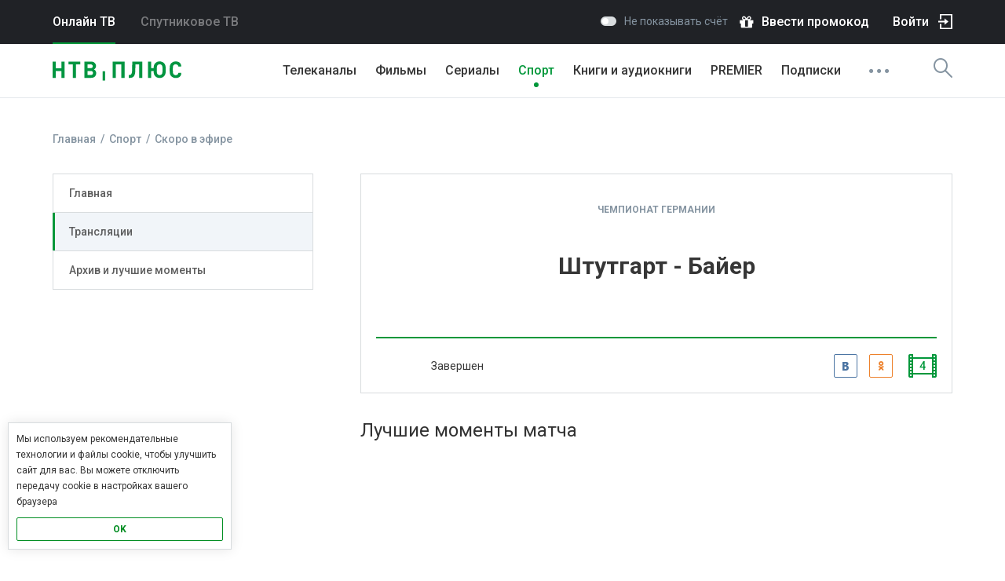

--- FILE ---
content_type: text/html;charset=UTF-8
request_url: https://ntvplus.tv/sport/broadcast/shtutgart-bajer-448542
body_size: 9003
content:

<!DOCTYPE html
  PUBLIC "-//W3C//DTD XHTML 1.0 Strict//EN" "http://www.w3.org/TR/xhtml1/DTD/xhtml1-strict.dtd">
<html><head><script>
                    dataLayer = window.dataLayer || [];
                    dataLayer.push( {event:"not_auth"});
                </script><script>(function(w,d,s,l,i){w[l]=w[l]||[];w[l].push({'gtm.start':
new Date().getTime(),event:'gtm.js'});var f=d.getElementsByTagName(s)[0],
j=d.createElement(s),dl=l!='dataLayer'?'&amp;l='+l:'';j.async=true;j.src=
'https://www.googletagmanager.com/gtm.js?id='+i+dl;f.parentNode.insertBefore(j,f);
})(window,document,'script','dataLayer','GTM-PSSZQPX');</script><meta name="viewport" content="width=device-width" /><link rel="icon" type="image/png" href="/favicon-96x96.png" sizes="96x96" /><link rel="icon" type="image/svg+xml" href="/favicon.svg" /><link rel="shortcut icon" href="/favicon.ico" /><link rel="apple-touch-icon" sizes="180x180" href="/apple-touch-icon.png" /><meta name="apple-mobile-web-app-title" content="НТВ-ПЛЮС ТВ" /><link rel="manifest" href="/site.webmanifest" /><link rel="alternate" type="application/rss+xml" title="Новости компании" href="/rss/company" /><title>Штутгарт - Байер, Чемпионат Германии, 19 сентября 2021 г. - видео, прямая трансляция и лучшие моменты | НТВ-ПЛЮС Онлайн ТВ</title><meta property="og:title" content="Штутгарт - Байер, Чемпионат Германии, 19 сентября 2021 г. - видео, прямая трансляция и лучшие моменты | НТВ-ПЛЮС Онлайн ТВ" /><meta name="description" content="Смотрите спортивные трансляции лучших матчей и соревнований. НТВ-ПЛЮС предлагает самый полный видеоархив лучших спортивных моментов." /><meta property="og:description" content="Смотрите спортивные трансляции лучших матчей и соревнований. НТВ-ПЛЮС предлагает самый полный видеоархив лучших спортивных моментов." /><meta name="keywords" content="" /><link rel="canonical" href="https://ntvplus.tv/sport/broadcast/shtutgart-bajer-448542" /><meta property="og:url" content="https://ntvplus.tv/sport/broadcast/shtutgart-bajer-448542" /><meta property="og:type" content="article" /><meta property="og:image" content="https://ntvplus.tv/files/2025/12/04/_hyperlinks-748x450-3.jpg" /><script>
            window.Ntvplus = {
                service: 'https://service.ntvplus.ru',
                web: 'https://ntvplus.ru',
                auth: 'https://service.ntvplus.ru'
            
                ,ntvplustv: 'https://ntvplus.tv' 
            
            };
        </script><link rel="stylesheet" type="text/css" href="/s/fonts/ntv/style-v_4123122970_c_.css" /><link rel="stylesheet" type="text/css" href="https://fast.ntvplus.tv/s/less/ntvplustv-v_1403888376_c_.css" /><link rel="stylesheet" type="text/css" href="https://fast.ntvplus.tv/s/less/ntvplustv-sport-v_1709818682_c_.css" /><link rel="stylesheet" type="text/css" href="https://fast.ntvplus.tv/s/js/common/swiper/css/swiper-v_3794620826_c_.css" /></head><body><script>
            if( !window.ga)
                window.ga = function() {};
        </script><noscript><iframe src="https://www.googletagmanager.com/ns.html?id=GTM-PSSZQPX" height="0" width="0" style="display:none;visibility:hidden"></iframe></noscript><header class="head"><nav class="head--top"><div class="head--top-container container"><div class="head--age-label"></div><div class="head--top-nav"><a class="head--top-nav-link is-active" href="/">Онлайн ТВ</a><a class="head--top-nav-link" href="https://ntvplus.ru?from=ntvplustv">Спутниковое ТВ</a></div><label class="head--score"><input type="checkbox" data-score="true" /><span class="head--score-in">Не показывать счёт</span></label><div class="head--promocode"><a href="/account/promocode" class="head--promocode-link">Ввести промокод</a></div><div class="head--login"><a href="#" class="head--login-link" data-toggle="login">Войти</a></div></div></nav><div class="head--main"><div class="head--main-container container"><a class="head--logo head--logo-sprite" href="/"></a><nav class="head--nav"><div class="head--nav-item is-compact   sub simple"><a href="/channels/" class="head--nav-item-link ">Телеканалы</a><ul class="head--nav-submenu simple"><li class="head--nav-submenu-item "><a href="/channels/" class="head--nav-submenu-link">Эфир телеканалов</a></li><li class="head--nav-submenu-item "><a href="/tv/" class="head--nav-submenu-link">Телепрограмма</a></li><li class="head--nav-submenu-item "><a href="/dvr/" class="head--nav-submenu-link">Архив телепередач</a></li></ul></div><div class="head--nav-item is-compact   "><a href="/movies/" class="head--nav-item-link ">Фильмы</a></div><div class="head--nav-item is-compact   "><a href="/series/" class="head--nav-item-link ">Сериалы</a></div><div class="head--nav-item is-compact   sub simple"><a href="/sport/" class="head--nav-item-link active">Спорт</a><ul class="head--nav-submenu simple"><li class="head--nav-submenu-item "><a href="/sport/" class="head--nav-submenu-link">Главная</a></li><li class="head--nav-submenu-item "><a href="/sport/broadcast/" class="head--nav-submenu-link">Трансляции</a></li><li class="head--nav-submenu-item "><a href="/sport/video/" class="head--nav-submenu-link">Архив и лучшие моменты</a></li></ul></div><div class="head--nav-item is-compact   "><a href="/books/" class="head--nav-item-link "><span class="visible-sm visible-md">Книги</span><span class="visible-lg visible-xs">Книги и аудиокниги</span></a></div><div class="head--nav-item is-compact   "><a href="/premier/" class="head--nav-item-link ">PREMIER</a></div><div class="head--nav-item is-compact   "><a href="/packages/" class="head--nav-item-link "><span class="hidden-sm hidden-md ">Подписки</span><span class="hidden-lg hidden-xs">Подписки</span></a></div><div class="head--nav-item is-compact sub simple hidden-xs"><a href="#" class="head--nav-item-link is-more"><i class="icon-more"></i></a><ul class="head--nav-submenu simple"><li class="head--nav-submenu-item "><a href="/amediateka/" class="head--nav-submenu-link">Амедиатека</a></li><li class="head--nav-submenu-item "><a href="/start/" class="head--nav-submenu-link">Кинотеатр «START»</a></li><li class="head--nav-submenu-item "><a href="/free/" class="head--nav-submenu-link">Бесплатные каналы и фильмы</a></li><li class="head--nav-submenu-item "><a href="/viju/" class="head--nav-submenu-link">Библиотека «viju»</a></li><li class="head--nav-submenu-item "><a href="/watch/28642-tsvetnyashki" class="head--nav-submenu-link">Мульфильм «Цветняшки»</a></li><li class="head--nav-submenu-item "><a href="/xxx/" class="head--nav-submenu-link">Фильмы для взрослых</a></li><li class="head--nav-submenu-item "><a href="/product/radiokanaly-58" class="head--nav-submenu-link">Радио</a></li><li class="head--nav-submenu-item "><a href="/faq/onlinetv" class="head--nav-submenu-link">Спутниковым абонентам</a></li><li class="head--nav-submenu-item "><a href="/faq/" class="head--nav-submenu-link">О сайте</a></li></ul></div><div class="head--nav-search"><a class="js-open-search head--nav-item-link" href="#"><i class="icon-search"></i></a></div></nav></div></div><div class="mhead"><div class="mhead--top"><a class="mhead--toggle"><i class="mhead--toggle-icon"></i></a><a class="mhead--logo head--logo-sprite" href="/"></a><a href="#" class="mhead--login-link" data-toggle="login">Войти</a><a class="js-open-search mhead--search" href="#"><svg xmlns="http://www.w3.org/2000/svg" x="0px" y="0px" width="100" height="100" viewBox="0 0 48 48"><path d="M 20.5 6 C 12.515556 6 6 12.515562 6 20.5 C 6 28.484438 12.515556 35 20.5 35 C 23.773158 35 26.788919 33.893018 29.220703 32.050781 L 38.585938 41.414062 A 2.0002 2.0002 0 1 0 41.414062 38.585938 L 32.050781 29.220703 C 33.893017 26.788918 35 23.773156 35 20.5 C 35 12.515562 28.484444 6 20.5 6 z M 20.5 10 C 26.322685 10 31 14.677319 31 20.5 C 31 23.295711 29.914065 25.820601 28.148438 27.697266 A 2.0002 2.0002 0 0 0 27.701172 28.144531 C 25.824103 29.912403 23.29771 31 20.5 31 C 14.677315 31 10 26.322681 10 20.5 C 10 14.677319 14.677315 10 20.5 10 z"></path></svg></a></div><nav class="mhead--menu js-main-menu"><li><label class="head--score"><input type="checkbox" data-score="true" /><span class="head--score-in">Не показывать счёт</span></label></li><li class="mhead--link  sub simple"><a href="/channels/" class="">Телеканалы<i class="mhead--submenu-icon icon-down"></i></a><ul class="mhead--submenu" style="display:none"><li class="mhead--submenu-link"><a href="/channels/">Эфир телеканалов</a></li><li class="mhead--submenu-link"><a href="/tv/">Телепрограмма</a></li><li class="mhead--submenu-link"><a href="/dvr/">Архив телепередач</a></li></ul></li><li class="mhead--link  sub simple"><a href="/movies/" class="">Фильмы и сериалы<i class="mhead--submenu-icon icon-down"></i></a><ul class="mhead--submenu" style="display:none"><li class="mhead--submenu-link"><a href="/movies/">Фильмы</a></li><li class="mhead--submenu-link"><a href="/series/">Сериалы</a></li><li class="mhead--submenu-link"><a href="/premier/">PREMIER</a></li><li class="mhead--submenu-link"><a href="/amediateka/">Амедиатека</a></li><li class="mhead--submenu-link"><a href="/start/">Кинотеатр «START»</a></li><li class="mhead--submenu-link"><a href="/watch/28642-tsvetnyashki">Мульфильм «Цветняшки»</a></li><li class="mhead--submenu-link"><a href="/viju/">Библиотека «viju»</a></li><li class="mhead--submenu-link"><a href="/free/">Бесплатные каналы и фильмы</a></li><li class="mhead--submenu-link"><a href="/xxx/">Фильмы для взрослых</a></li></ul></li><li class="mhead--link  sub simple"><a href="/sport/" class="active">Спорт<i class="mhead--submenu-icon icon-down"></i></a><ul class="mhead--submenu" style="display:none"><li class="mhead--submenu-link"><a href="/sport/">Главная</a></li><li class="mhead--submenu-link"><a href="/sport/broadcast/">Трансляции</a></li><li class="mhead--submenu-link"><a href="/sport/video/">Архив и лучшие моменты</a></li></ul></li><li class="mhead--link  "><a href="/books/" class=""><span class="visible-sm visible-md">Книги</span><span class="visible-lg visible-xs">Книги и аудиокниги</span></a></li><li class="mhead--link  "><a href="/packages/" class=""><span class="hidden-sm hidden-md ">Подписки</span><span class="hidden-lg hidden-xs">Подписки</span></a></li><li class="mhead--link  "><a href="/product/radiokanaly-58" class="">Радио</a></li><li class="mhead--link  "><a href="/faq/onlinetv" class="">Спутниковым абонентам</a></li><li class="mhead--link  "><a href="/faq/" class="">О сайте</a></li><li class="mhead--link  "><a href="/account/promocode" class="">Активировать промокод</a></li></nav></div></header><div class="search-box--overlay"><div class="search-box--overlay-close"><i class="search-box--overlay-close-i"></i></div></div><div class="search-box inHeader"><div class="container"><div class="search-box--form"><i class="icon-search"></i><input type="text" placeholder="Поиск телеканалов, фильмов, сериалов и трансляций" class="search-box--input" /></div></div></div><div class="container breadcrumbs"><ol itemscope="itemscope" itemtype="http://schema.org/BreadcrumbList" class="breadcrumbs--list"><li itemprop="itemListElement" itemscope="itemscope" itemtype="http://schema.org/ListItem"><a itemscope="itemscope" itemtype="http://schema.org/Thing" id="/" itemprop="item" href="/"><span itemprop="name">Главная</span></a><meta itemprop="position" content="1" /></li><span class="breadcrumbs--separator"></span><li itemprop="itemListElement" itemscope="itemscope" itemtype="http://schema.org/ListItem"><a itemscope="itemscope" itemtype="http://schema.org/Thing" id="/sport/" itemprop="item" href="/sport/"><span itemprop="name">Спорт</span></a><meta itemprop="position" content="2" /></li><span class="breadcrumbs--separator"></span><li itemprop="itemListElement" itemscope="itemscope" itemtype="http://schema.org/ListItem"><a itemscope="itemscope" itemtype="http://schema.org/Thing" id="/sport/broadcast/" itemprop="item" href="/sport/broadcast/"><span itemprop="name">Скоро в эфире</span></a><meta itemprop="position" content="3" /></li></ol></div><div class="aside-layout container mb166"><div class="row sticky-parent"><aside class="aside float--left col-xs-12 col-md-4"><div class="aside--inner sm-reverse lg-pr"><div class="mb"><nav class="sec-nav"><a href="#" class="sec-nav--sm-head visible-xs visible-sm">Трансляции<i class="sec-nav--sm-head-icon icon-down"></i></a><ul class="sec-nav--links"><li class="sec-nav--item "><a href="/sport/" class="sec-nav--item-l">Главная</a></li><li class="sec-nav--item active"><a href="/sport/broadcast/" class="sec-nav--item-l">Трансляции</a></li><li class="sec-nav--item "><a href="/sport/video/" class="sec-nav--item-l">Архив и лучшие моменты</a></li></ul></nav></div><div class="hidden-xs hidden-sm"></div></div></aside><div class="page float--right col-xs-12 col-md-8"><div><div class="stream-card  is-event" data-initial="{&#34;s&#34;:2,&#34;hl&#34;:4,&#34;t&#34;:&#34;finished&#34;,&#34;id&#34;:448542}" data-extended=""><div class="stream-card--box"><div class="stream-card--league">Чемпионат Германии</div><div class="stream-card--event"><span>Штутгарт - Байер</span></div></div><div class="stream-card--progress"><div class="stream-card--progress-in" style="width: 0%;" data-card="progress"></div><div class="stream-card--incidents" data-card="incidents"></div></div><div class="stream-card--tools clearfix"><a href="/channel/telekanal-match-tv-335" class="stream-card--channel"><img src="https://fast.ntvplus.tv/files/image/88/52/29/-channel!06h.png" alt="" /></a><span class="stream-card--state" href="#" data-card="state">Завершен</span><a class="stream-card--hl " href="/sport/broadcast/shtutgart-bajer-448542" data-card="highlights">4</a><div class="stream-card--socials" data-social-url="https://ntvplus.tv/sport/broadcast/shtutgart-bajer-448542" data-social-object="broadcast" data-social-id="448542"><a class="stream-card--social is-vk" data-social-share="vk" href="#"><i class="icon-vk-2"></i></a><a class="stream-card--social is-ok" data-social-share="ok" href="#"><i class="icon-ok"></i></a></div></div></div><div class="stream"><div class="stream--box is-spoiler"><div class="hlcard " data-initial="{&#34;s&#34;:2,&#34;hl&#34;:4,&#34;t&#34;:&#34;finished&#34;,&#34;id&#34;:448542}" data-update-hl="/sport/video/hl-list?id=448542"><div class="hlcard--title">Лучшие моменты матча</div><div class="hlcard--wrap"><div class="hlcard--grid" data-hl-group="true"><div class="hlcard--box is-spoiler"><a class="hlcard--item" href="/sport/video/r-andrich-gol-0-1-39480" data-hl-id="39480" data-hl-url="/sport/video/hl?id=39480"><span class="highlights--item-i" style="background-image: url('https://apps.ntvplus.tv/v3/service/cdn?path=6/14/61478ca2a9b91135760117f0_640.jpg');"></span><span class="highlights--item-d">2' R. Andrich, Гол 0-1</span></a></div><div class="hlcard--box is-spoiler"><a class="hlcard--item" href="/sport/video/p-schick-gol-0-2-39481" data-hl-id="39481" data-hl-url="/sport/video/hl?id=39481"><span class="highlights--item-i" style="background-image: url('https://apps.ntvplus.tv/v3/service/cdn?path=6/14/61478cbea9b91135760117f1_640.jpg');"></span><span class="highlights--item-d">19' P. Schick, Гол 0-2</span></a></div><div class="hlcard--box is-spoiler"><a class="hlcard--item" href="/sport/video/o-mangala-gol-1-2-39482" data-hl-id="39482" data-hl-url="/sport/video/hl?id=39482"><span class="highlights--item-i" style="background-image: url('https://apps.ntvplus.tv/v3/service/cdn?path=6/14/61478d78a9b91135760117f2_640.jpg');"></span><span class="highlights--item-d">38' O. Mangala, Гол 1-2</span></a></div><div class="hlcard--box is-spoiler"><a class="hlcard--item" href="/sport/video/f-wirtz-gol-1-3-39483" data-hl-id="39483" data-hl-url="/sport/video/hl?id=39483"><span class="highlights--item-i" style="background-image: url('https://apps.ntvplus.tv/v3/service/cdn?path=6/14/61478daba9b91135760117f3_640.jpg');"></span><span class="highlights--item-d">70' F. Wirtz, Гол 1-3</span></a></div></div></div></div></div></div></div></div></div></div><div class="home-item   "><div class="container"><div class="home-item--box"><div class="home-item--photo-col"><div data-bg="url(https://fast.ntvplus.tv/files/image/92/78/02/-tv-package!0vf.png)" class="home-item--photo lazyload"></div></div><div class="home-item--in-col"><div class="home-item--in"><h1 class="home-item--title"><a href="/product/supersport-37">Суперспорт</a></h1><a class="home-item--desc mb05" href="/product/supersport-37">9 телеканалов</a><div class="home-item--text"><div class="">Семейство спортивных каналов «Матч!» и все спортивные трансляции. Прямые трансляции лучших матчей мирового и отечественного футбола, экстремальные виды спорта, международные соревнования, интервью со спортивными звёздами.</div></div><div class="home-item--channels visible-xs"><a href="/channel/match-premer-hd-239" class="home-channel" title="МАТЧ ПРЕМЬЕР HD"><span class="home-channel--image"><img data-src="https://fast.ntvplus.tv/files/image/02/31/08/-channel!sd0.png" class="lazyload" /></span></a><a href="/channel/match-futbol-1-hd-167" class="home-channel" title="МАТЧ! Футбол 1 (HD)"><span class="home-channel--image"><img data-src="https://fast.ntvplus.tv/files/image/01/17/29/-channel!mqs.png" class="lazyload" /></span></a><a href="/channel/match-futbol-2-hd-203" class="home-channel" title="МАТЧ! Футбол 2 (HD)"><span class="home-channel--image"><img data-src="https://fast.ntvplus.tv/files/image/01/17/30/-channel!olz.png" class="lazyload" /></span></a><a href="/product/supersport-37" class="link-arrow">
                                            Ещё
                                            6 каналов</a></div><div class="home-item--channels visible-sm"><a href="/channel/match-premer-hd-239" class="home-channel" title="МАТЧ ПРЕМЬЕР HD"><span class="home-channel--image"><img data-src="https://fast.ntvplus.tv/files/image/02/31/08/-channel!sd0.png" class="lazyload" /></span></a><a href="/channel/match-futbol-1-hd-167" class="home-channel" title="МАТЧ! Футбол 1 (HD)"><span class="home-channel--image"><img data-src="https://fast.ntvplus.tv/files/image/01/17/29/-channel!mqs.png" class="lazyload" /></span></a><a href="/channel/match-futbol-2-hd-203" class="home-channel" title="МАТЧ! Футбол 2 (HD)"><span class="home-channel--image"><img data-src="https://fast.ntvplus.tv/files/image/01/17/30/-channel!olz.png" class="lazyload" /></span></a><a href="/channel/match-futbol-3-hd-260" class="home-channel" title="МАТЧ! Футбол 3 (HD)"><span class="home-channel--image"><img data-src="https://fast.ntvplus.tv/files/image/01/17/31/-channel!u02.png" class="lazyload" /></span></a><a href="/product/supersport-37" class="link-arrow">
                                            Ещё
                                            5 каналов</a></div><div class="home-item--channels visible-md"><a href="/channel/match-premer-hd-239" class="home-channel" title="МАТЧ ПРЕМЬЕР HD"><span class="home-channel--image"><img data-src="https://fast.ntvplus.tv/files/image/02/31/08/-channel!sd0.png" class="lazyload" /></span></a><a href="/channel/match-futbol-1-hd-167" class="home-channel" title="МАТЧ! Футбол 1 (HD)"><span class="home-channel--image"><img data-src="https://fast.ntvplus.tv/files/image/01/17/29/-channel!mqs.png" class="lazyload" /></span></a><a href="/channel/match-futbol-2-hd-203" class="home-channel" title="МАТЧ! Футбол 2 (HD)"><span class="home-channel--image"><img data-src="https://fast.ntvplus.tv/files/image/01/17/30/-channel!olz.png" class="lazyload" /></span></a><a href="/channel/match-futbol-3-hd-260" class="home-channel" title="МАТЧ! Футбол 3 (HD)"><span class="home-channel--image"><img data-src="https://fast.ntvplus.tv/files/image/01/17/31/-channel!u02.png" class="lazyload" /></span></a><a href="/channel/match-arena-hd-210" class="home-channel" title="МАТЧ! АРЕНА  (HD)"><span class="home-channel--image"><img data-src="https://fast.ntvplus.tv/files/image/02/31/06/-channel!c11.png" class="lazyload" /></span></a><a href="/product/supersport-37" class="link-arrow">
                                            Ещё
                                            4 канала</a></div><div class="home-item--channels visible-lg"><a href="/channel/match-premer-hd-239" class="home-channel" title="МАТЧ ПРЕМЬЕР HD"><span class="home-channel--image"><img data-src="https://fast.ntvplus.tv/files/image/02/31/08/-channel!sd0.png" class="lazyload" /></span></a><a href="/channel/match-futbol-1-hd-167" class="home-channel" title="МАТЧ! Футбол 1 (HD)"><span class="home-channel--image"><img data-src="https://fast.ntvplus.tv/files/image/01/17/29/-channel!mqs.png" class="lazyload" /></span></a><a href="/channel/match-futbol-2-hd-203" class="home-channel" title="МАТЧ! Футбол 2 (HD)"><span class="home-channel--image"><img data-src="https://fast.ntvplus.tv/files/image/01/17/30/-channel!olz.png" class="lazyload" /></span></a><a href="/channel/match-futbol-3-hd-260" class="home-channel" title="МАТЧ! Футбол 3 (HD)"><span class="home-channel--image"><img data-src="https://fast.ntvplus.tv/files/image/01/17/31/-channel!u02.png" class="lazyload" /></span></a><a href="/channel/match-arena-hd-210" class="home-channel" title="МАТЧ! АРЕНА  (HD)"><span class="home-channel--image"><img data-src="https://fast.ntvplus.tv/files/image/02/31/06/-channel!c11.png" class="lazyload" /></span></a><a href="/channel/match-igra-hd-7" class="home-channel" title="МАТЧ! ИГРА (HD)"><span class="home-channel--image"><img data-src="https://fast.ntvplus.tv/files/image/01/17/32/-channel!i2o.png" class="lazyload" /></span></a><a href="/channel/match-strana-hd-558" class="home-channel" title="МАТЧ! СТРАНА HD"><span class="home-channel--image"><img data-src="https://fast.ntvplus.tv/files/image/07/92/25/-channel!hla.png" class="lazyload" /></span></a><a href="/product/supersport-37" class="link-arrow">
                                            Ещё
                                            2 канала</a></div><div class="home-item--tools"><div class="home-item--counter"><div class="counter big hidden-sm"><div class="counter--digits">599<div class="counter--label">руб</div><div class="counter--in">мес</div></div></div><div class="counter visible-sm"><div class="counter--digits">599<div class="counter--label">руб</div><div class="counter--in">мес</div></div></div></div><div class="home-item--btn"><button class="btn btn-primary btn-lg btn-block" data-toggle="login" data-product="product" data-product-id="37">Попробовать бесплатно</button></div></div></div></div></div></div></div><div class="home-item   is-alt"><div class="container"><div class="home-item--box"><div class="home-item--in-col"><div class="home-item--in"><h1 class="home-item--title"><a href="/product/evro-sport-38">Евро Спорт</a></h1><a class="home-item--desc mb05" href="/product/evro-sport-38">17 телеканалов</a><div class="home-item--text"><div class="">Трансляции главных событий мирового и отечественного спорта, матчи Континентальной Хоккейной Лиги, крупнейшие теннисные турниры, экстремальный спорт и многое другое</div></div><div class="home-item--channels visible-xs"><a href="/channel/trace-sport-stars-hd-543" class="home-channel" title="Trace Sport Stars (HD)"><span class="home-channel--image"><img data-src="https://fast.ntvplus.tv/files/image/88/50/45/-channel!e1y.png" class="lazyload" /></span></a><a href="/channel/khl-prime-hd-269" class="home-channel" title="KHL Prime HD"><span class="home-channel--image"><img data-src="https://fast.ntvplus.tv/files/image/35/35/12/-channel!wk3.png" class="lazyload" /></span></a><a href="/channel/khl-hd-127" class="home-channel" title="KHL HD"><span class="home-channel--image"><img data-src="https://fast.ntvplus.tv/files/image/35/35/11/-channel!dlv.png" class="lazyload" /></span></a><a href="/product/evro-sport-38" class="link-arrow">
                                            Ещё
                                            14 каналов</a></div><div class="home-item--channels visible-sm"><a href="/channel/trace-sport-stars-hd-543" class="home-channel" title="Trace Sport Stars (HD)"><span class="home-channel--image"><img data-src="https://fast.ntvplus.tv/files/image/88/50/45/-channel!e1y.png" class="lazyload" /></span></a><a href="/channel/khl-prime-hd-269" class="home-channel" title="KHL Prime HD"><span class="home-channel--image"><img data-src="https://fast.ntvplus.tv/files/image/35/35/12/-channel!wk3.png" class="lazyload" /></span></a><a href="/channel/khl-hd-127" class="home-channel" title="KHL HD"><span class="home-channel--image"><img data-src="https://fast.ntvplus.tv/files/image/35/35/11/-channel!dlv.png" class="lazyload" /></span></a><a href="/channel/mir-basketbola-486" class="home-channel" title="Мир Баскетбола"><span class="home-channel--image"><img data-src="https://fast.ntvplus.tv/files/image/88/57/49/-channel!ciz.png" class="lazyload" /></span></a><a href="/product/evro-sport-38" class="link-arrow">
                                            Ещё
                                            13 каналов</a></div><div class="home-item--channels visible-md"><a href="/channel/trace-sport-stars-hd-543" class="home-channel" title="Trace Sport Stars (HD)"><span class="home-channel--image"><img data-src="https://fast.ntvplus.tv/files/image/88/50/45/-channel!e1y.png" class="lazyload" /></span></a><a href="/channel/khl-prime-hd-269" class="home-channel" title="KHL Prime HD"><span class="home-channel--image"><img data-src="https://fast.ntvplus.tv/files/image/35/35/12/-channel!wk3.png" class="lazyload" /></span></a><a href="/channel/khl-hd-127" class="home-channel" title="KHL HD"><span class="home-channel--image"><img data-src="https://fast.ntvplus.tv/files/image/35/35/11/-channel!dlv.png" class="lazyload" /></span></a><a href="/channel/mir-basketbola-486" class="home-channel" title="Мир Баскетбола"><span class="home-channel--image"><img data-src="https://fast.ntvplus.tv/files/image/88/57/49/-channel!ciz.png" class="lazyload" /></span></a><a href="/channel/volejbol-672" class="home-channel" title="Волейбол"><span class="home-channel--image"><img data-src="https://fast.ntvplus.tv/files/image/96/50/28/-channel!5lr.png" class="lazyload" /></span></a><a href="/product/evro-sport-38" class="link-arrow">
                                            Ещё
                                            12 каналов</a></div><div class="home-item--channels visible-lg"><a href="/channel/trace-sport-stars-hd-543" class="home-channel" title="Trace Sport Stars (HD)"><span class="home-channel--image"><img data-src="https://fast.ntvplus.tv/files/image/88/50/45/-channel!e1y.png" class="lazyload" /></span></a><a href="/channel/khl-prime-hd-269" class="home-channel" title="KHL Prime HD"><span class="home-channel--image"><img data-src="https://fast.ntvplus.tv/files/image/35/35/12/-channel!wk3.png" class="lazyload" /></span></a><a href="/channel/khl-hd-127" class="home-channel" title="KHL HD"><span class="home-channel--image"><img data-src="https://fast.ntvplus.tv/files/image/35/35/11/-channel!dlv.png" class="lazyload" /></span></a><a href="/channel/mir-basketbola-486" class="home-channel" title="Мир Баскетбола"><span class="home-channel--image"><img data-src="https://fast.ntvplus.tv/files/image/88/57/49/-channel!ciz.png" class="lazyload" /></span></a><a href="/channel/volejbol-672" class="home-channel" title="Волейбол"><span class="home-channel--image"><img data-src="https://fast.ntvplus.tv/files/image/96/50/28/-channel!5lr.png" class="lazyload" /></span></a><a href="/channel/mma-tv-com-461" class="home-channel" title="MMA‑TV.com"><span class="home-channel--image"><img data-src="https://fast.ntvplus.tv/files/image/88/57/77/-channel!7z5.png" class="lazyload" /></span></a><a href="/channel/extreme-21" class="home-channel" title="Extreme"><span class="home-channel--image"><img data-src="https://fast.ntvplus.tv/files/image/89/95/21/-channel!3h4.png" class="lazyload" /></span></a><a href="/product/evro-sport-38" class="link-arrow">
                                            Ещё
                                            10 каналов</a></div><div class="home-item--tools"><div class="home-item--counter"><div class="counter big hidden-sm"><div class="counter--digits">199<div class="counter--label">руб</div><div class="counter--in">мес</div></div></div><div class="counter visible-sm"><div class="counter--digits">199<div class="counter--label">руб</div><div class="counter--in">мес</div></div></div></div><div class="home-item--btn"><button class="btn btn-primary btn-lg btn-block" data-toggle="login" data-product="product" data-product-id="38">Попробовать бесплатно</button></div></div></div></div><div class="home-item--photo-col"><div data-bg="url(https://fast.ntvplus.tv/files/image/94/35/98/-tv-package!jui.png)" class="home-item--photo lazyload"></div></div></div></div></div><footer class="footer"><div class="footer--nav-line"><div class="container"><div class="row"><div class="col-xs-12 col-sm-4 col-md-3"><a href="/" class="footer--logo mb066"></a><div class="footer--copy"><div class="footer--copy-big">© ООО "НТВ-ПЛЮС"</div><div class="footer--copy-small">
                                    Все права сохранены.
                                    <br />
                                    Использование материалов сайта без согласования запрещено.
                                    <br /><a href="/faq/" class="link-gray">О проекте</a>  
                                    <a href="/faq/feedback" class="link-gray">Обратная связь</a></div></div></div><div class="col-xs-12 col-sm-4 col-lg-3"><ul class="footer--list xs-mb"><li class="footer--list-head">
                                    Фильмы и сериалы
                                </li><li class="footer--list-item"><a href="/movies/" class="footer--list-link">Фильмы</a></li><li class="footer--list-item"><a href="/series/" class="footer--list-link">Сериалы</a></li><li class="footer--list-item"><a href="/premier/" class="footer--list-link">PREMIER</a></li><li class="footer--list-item"><a href="/amediateka/" class="footer--list-link">Амедиатека</a></li><li class="footer--list-item"><a href="/start/" class="footer--list-link">Кинотеатр «START»</a></li><li class="footer--list-item"><a href="/watch/28642-tsvetnyashki" class="footer--list-link">Мульфильм «Цветняшки»</a></li><li class="footer--list-item"><a href="/viju/" class="footer--list-link">Библиотека «viju»</a></li><li class="footer--list-item"><a href="/free/" class="footer--list-link">Бесплатные каналы и фильмы</a></li><li class="footer--list-item"><a href="/xxx/" class="footer--list-link">Фильмы для взрослых</a></li></ul></div><div class="col-xs-12 col-sm-4  col-lg-3"><ul class="footer--list mb"><li class="footer--list-head">
                                    Телеканалы 
                                </li><li class="footer--list-item"><a href="/channels/" class="footer--list-link">Эфир телеканалов</a></li><li class="footer--list-item"><a href="/tv/" class="footer--list-link">Телепрограмма</a></li><li class="footer--list-item"><a href="/dvr/" class="footer--list-link">Архив телепередач</a></li></ul><ul class="footer--list hidden-md hidden-sm"><li class="footer--list-head">
                                    СПОРТ
                                </li><li class="footer--list-item"><a href="/sport/broadcast/" class="footer--list-link">Трансляции</a></li><li class="footer--list-item"><a href="/sport/video/" class="footer--list-link">Архив и лучшие моменты</a></li></ul></div><div class="col-xs-12 col-sm-4 col-lg-3"><ul class="footer--list"><li class="footer--list-head">
                                    НТВ-ПЛЮС.ТВ
                                </li><li class="footer--list-item"><a href="/faq/index" class="footer--list-link">О проекте</a></li><li class="footer--list-item"><a href="/company/novosti/" class="footer--list-link">Новости</a></li><li class="footer--list-item"><a href="/faq/actions" class="footer--list-link">Акции и спецпредложения</a></li><li class="footer--list-item"><a href="/faq/rules" class="footer--list-link">Пользовательское соглашение</a></li><li class="footer--list-item"><a href="/faq/feedback" class="footer--list-link">Обратная связь</a></li><li class="footer--list-item"><a href="/faq/faq" class="footer--list-link">Вопросы и ответы</a></li><li class="footer--list-item"><a href="/faq/payment" class="footer--list-link">Способы оплаты</a></li></ul></div></div><div class="footer--copy mt05"><div class="footer--copy-small">Доступ к общероссийским обязательным общедоступным телеканалам и радиоканалам предоставляется круглосуточно и безвозмездно онлайн</div></div></div></div><div class="footer--app-line"><div class="container clearfix"><div class="socials float--left"><a href="https://vk.com/ntv_plus" target="_blank" data-trusted="true" class="socials--item vk mr05"><i class="socials--icon vk icon-vk2"></i></a><a href="https://ok.ru/group/53307518419131" target="_blank" data-trusted="true" class="socials--item ok mr05"><i class="socials--icon tw icon-ok"></i></a><a target="_blank" data-trusted="true" class="socials--item rutube mr05" href="http://rutube.ru/channel/24260447/"><i class="socials--icon icon-rutube"></i></a><a target="_blank" data-trusted="true" class="socials--item telegram" href="https://t.me/ntv_plus_tv/"><i class="socials--icon icon-telegram-o"></i></a></div><div class="footer--app-box"><a data-trusted="true" role="button" data-toggle="modal" href="#ntvplustv-ios" class="app-link mr"><i class="app-link--icon icon-astore-2"></i></a><a data-trusted="true" href="https://ntvplus.tv/android" class="app-link"><i class="app-link--icon icon-gplay-2"></i></a></div></div></div><div id="ntvplustv-ios" tabindex="-1" role="dialog" class="modal iframe fade"><div role="document" class="modal-dialog"><div class="modal-content"><div class="modal-header"><a href="#" data-dismiss="modal" aria-label="Close" class="modal--close"><span class="modal--close-label visible-xs">Закрыть</span><i class="modal--close-icon"></i></a><div class="modal--title"> Приложение для IOS 
                        </div></div><div class="modal-body modal-form"><div class="mb"><div class=""><p>К сожалению, по независящим от нас причинам приложение для iOS было удалено из Apple Store, поэтому установить его на iOS-устройства больше не получится. Но вы можете смотреть видео на сайте ntvplus.tv или в приложениях для Android и Smart TV, используя единый пользовательский аккаунт.</p></div></div></div></div></div></div></footer><div class="cookie-dialog" id="cookie-dialog"><div class="cookie-dialog__text">
                    Мы используем рекомендательные технологии и файлы cookie, чтобы улучшить сайт для вас. Вы можете отключить передачу cookie в настройках вашего браузера
                </div><div class="cookie-dialog__button"><div class="btn btn-sm btn-outline" onclick="Cookies.set( 'cag', 1, {expires: 1000});$('#cookie-dialog').remove()">OK</div></div></div><div id="tvruSwitchModal" tabindex="-1" role="dialog" class="modal iframe fade"><div role="document" class="modal-dialog"><div class="modal-content"><div class="modal-header"><a href="#" data-dismiss="modal" aria-label="Close" class="modal--close"><span class="modal--close-label visible-xs">Закрыть</span><i class="modal--close-icon"></i></a><div class="modal--title">
                            Переход на сайт спутникового ТВ
                        </div></div><div class="modal-body">
                         Вы переходите на сайт спутникового телевидения НТВ-ПЛЮС. Если вы хотите остаться на сайте Онлайн ТВ, нажмите «Вернуться»
                    </div><div class="modal-footer"><a id="confirmLeaveBtn" type="button" class="btn btn-primary">Продолжить</a><a type="button" class="btn btn-default" data-dismiss="modal">Вернуться</a></div></div></div></div><link rel="stylesheet" type="text/css" href="https://fonts.googleapis.com/css?family=Roboto:400,500,700&amp;subset=latin,cyrillic&amp;display=swap" /><script src="https://fast.ntvplus.tv/s/js/ntvplustv-all-v_73041980929_noc_.js"></script><script src="https://fast.ntvplus.tv/s/js/common/masonry.pkgd.min-v_92672324_c_.js" type="text/javascript"></script><script src="https://fast.ntvplus.tv/s/js/sport-v_11824594487_c_.js"></script><script src="https://fast.ntvplus.tv/s/js/ntvplustv/sales-box-v_168161487_c_.js"></script><script src="https://hades.ntvplus.tv/WebTVPlayer.min.js"></script></body></html>

--- FILE ---
content_type: text/css
request_url: https://ntvplus.tv/s/fonts/ntv/style-v_4123122970_c_.css
body_size: 1030
content:
@font-face{font-family:ntv-s;src:url(fonts/ntv-s.eot?y67ge0);src:url(fonts/ntv-s.eot?y67ge0#iefix) format("embedded-opentype"),url(fonts/ntv-s.ttf?y67ge0) format("truetype"),url(fonts/ntv-s.woff?y67ge0) format("woff"),url(fonts/ntv-s.svg?y67ge0#ntv-s) format("svg");font-weight:400;font-style:normal;font-display:block}[class*=" icon-"],[class^=icon-]{font-family:ntv-s!important;speak:never;font-style:normal;font-weight:400;font-variant:normal;text-transform:none;line-height:1;-webkit-font-smoothing:antialiased;-moz-osx-font-smoothing:grayscale}.icon-ya-logo:before{content:"\e951"}.icon-rutube:before{content:"\e950"}.icon-instagram:before{content:"\e94f"}.icon-audio:before{content:"\e94d"}.icon-filters:before{content:"\e94e"}.icon-vk2:before{content:"\e94c"}.icon-gift:before{content:"\f06c"}.icon-eye:before{content:"\f06f"}.icon-eye-slash:before{content:"\f071"}.icon-rouble:before{content:"\f159"}.icon-shopping-basket:before{content:"\f292"}.icon-percent:before{content:"\f296"}.icon-more:before{content:"\e94b"}.icon-caps:before{content:"\e94a"}.icon-back-2:before{content:"\e949"}.icon-undo:before{content:"\e948"}.icon-yt:before{content:"\e947"}.icon-play-2-o:before{content:"\e945"}.icon-play-2:before{content:"\e946"}.icon-lock:before{content:"\e93b"}.icon-sort-down:before{content:"\e943"}.icon-sort-up:before{content:"\e944"}.icon-close:before{content:"\e942"}.icon-filter:before{content:"\e941"}.icon-highlights:before{content:"\e940"}.icon-whatsapp-o:before{content:"\e93c"}.icon-viber-o:before{content:"\e93d"}.icon-telegram-o:before{content:"\e93e"}.icon-skype-o:before{content:"\e93f"}.icon-heart-2:before{content:"\e93a"}.icon-rows:before{content:"\e938"}.icon-grid:before{content:"\e939"}.icon-in:before{content:"\e937"}.icon-bars:before{content:"\e936"}.icon-play:before{content:"\e935"}.icon-balloons-couple:before{content:"\e934"}.icon-gift1:before{content:"\e933"}.icon-marker:before{content:"\e931"}.icon-list:before{content:"\e932"}.icon-heart:before{content:"\e930"}.icon-pg18:before{content:"\e92f"}.icon-warning-t:before{content:"\e92c"}.icon-question-o:before{content:"\e92d"}.icon-info-o:before{content:"\e92e"}.icon-file-ppt:before{content:"\e923"}.icon-file-jpg:before{content:"\e924"}.icon-file-rar:before{content:"\e925"}.icon-file-pdf:before{content:"\e926"}.icon-file-doc:before{content:"\e927"}.icon-file-xls:before{content:"\e928"}.icon-file-png:before{content:"\e929"}.icon-file-zip:before{content:"\e92a"}.icon-file:before{content:"\e92b"}.icon-whatsapp:before{content:"\e91c"}.icon-viber:before{content:"\e91d"}.icon-telegram:before{content:"\e91e"}.icon-skype:before{content:"\e91f"}.icon-phone2:before{content:"\e920"}.icon-fax:before{content:"\e921"}.icon-email:before{content:"\e922"}.icon-aic:before{content:"\e91b"}.icon-gplay-2:before{content:"\e919"}.icon-astore-2:before{content:"\e91a"}.icon-tw:before{content:"\e917"}.icon-star:before{content:"\e916"}.icon-star-o:before{content:"\e915"}.icon-vk-2:before{content:"\e918"}.icon-warning:before{content:"\e900"}.icon-ok:before{content:"\e901"}.icon-pay:before{content:"\e902"}.icon-history:before{content:"\e903"}.icon-gplay:before{content:"\e904"}.icon-fb:before{content:"\e905"}.icon-help:before{content:"\e914"}.icon-warning-o:before{content:"\e906"}.icon-edit:before{content:"\e907"}.icon-up:before{content:"\e908"}.icon-down:before{content:"\e909"}.icon-delete:before{content:"\e90a"}.icon-right:before{content:"\e90b"}.icon-left:before{content:"\e90c"}.icon-check:before{content:"\e90d"}.icon-calendar:before{content:"\e913"}.icon-search:before{content:"\e90e"}.icon-profile:before{content:"\e90f"}.icon-back:before{content:"\e910"}.icon-astore:before{content:"\e911"}.icon-vk:before{content:"\e912"}.icon-clock-o:before{content:"\f017"}.icon-phone:before{content:"\f095"}

--- FILE ---
content_type: application/javascript
request_url: https://fast.ntvplus.tv/s/js/ntvplustv/sales-box-v_168161487_c_.js
body_size: 541
content:
$.onDomUpdate(function(root){function updateVisibility(isHide){var el=$(this.$el),width=el.parent().width(),wrapper=$(this.$wrapperEl),wrapperPos=wrapper.position(el.parent());$.each(this.slides,function(idx,el){var $el=$(el),left=$el.position(wrapper).left+wrapperPos.left;0<=left&&$el.width()+left<=width?$el.removeClass("is-hidden"):isHide&&$el.addClass("is-hidden")})}function setClicks(slider){slider=slider||this;var el=$(this.$el),width=el.width(),wrapper=$(this.$wrapperEl),wrapperPos=wrapper.position(el);$.each(this.slides,function(idx,el){var $el=$(el),left=$el.position(wrapper).left+wrapperPos.left;$el.off("click"),(left<0||$el.width()+left>width)&&$el.one("click",function(){left<=0?slider.slidePrev():slider.slideNext()})})}768<=$(window).width()?root.find(".sales-box--slider").each(function(el){var that=$(this),swiper=new Swiper(this,{spaceBetween:15,slidesPerView:"auto",centerInsufficientSlides:!0,watchOverflow:!0,simulateTouch:!0,roundLengths:!0,slideActiveClass:"is-active",on:{init:function(){$(that).parent().addClass("is-ready"),updateVisibility.bind(this)(!0),setClicks.bind(this)()},transitionEnd:function(){updateVisibility.bind(this)(),setClicks.bind(this)()},resize:function(){updateVisibility.bind(this)(),setClicks.bind(this)()}},navigation:{nextEl:that.parent().find(".next")[0],prevEl:that.parent().find(".prev")[0],disabledClass:"disabled",hiddenClass:"hidden"}});that.parent().data("swiper",swiper)}):root.find(".sales-box").addClass("is-ready")});

--- FILE ---
content_type: text/javascript;charset=UTF-8
request_url: https://ntvplus.tv/sport/livescore?e=448542
body_size: 208
content:

        {
            "next":60000,        
            "livescore": [
                {"s":0,"t":"notstarted","id":456096},{"s":0,"t":"notstarted","id":456097},{"s":0,"t":"notstarted","id":456098},{"s":0,"t":"notstarted","id":456099},{"s":0,"t":"notstarted","id":456100},{"s":0,"t":"notstarted","id":456101},{"s":0,"t":"notstarted","id":456102},{"s":0,"t":"notstarted","id":456103},{"s":0,"t":"notstarted","id":456104},{"s":0,"t":"notstarted","id":456105},{"s":0,"t":"notstarted","id":456106},{"s":0,"t":"notstarted","id":456109},{"s":0,"t":"notstarted","id":456110},{"s":0,"t":"notstarted","id":456111}
            ],
            "extended" : 
                [
                
                    {
                     "id": "448542"
                     
                    }
                    
                ]
        }
    